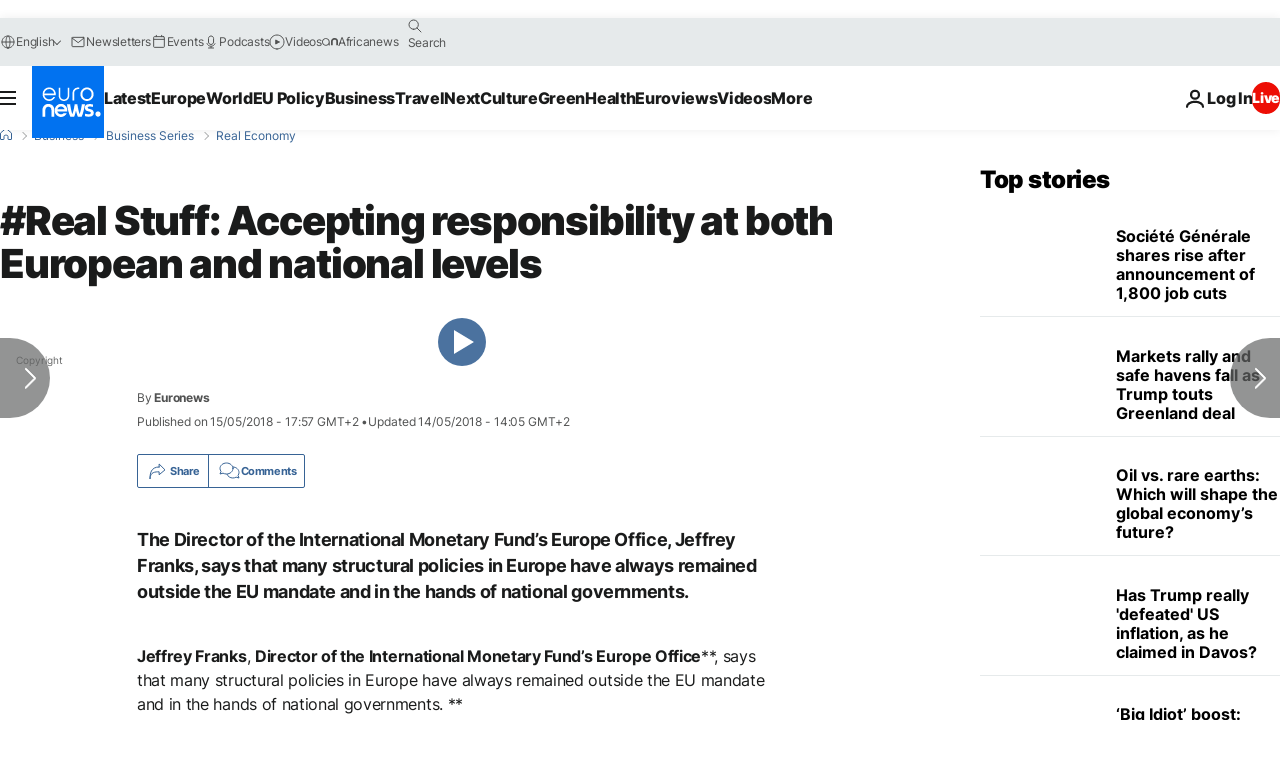

--- FILE ---
content_type: application/javascript
request_url: https://ml314.com/utsync.ashx?pub=&adv=&et=0&eid=84280&ct=js&pi=&fp=&clid=&if=0&ps=&cl=&mlt=&data=&&cp=https%3A%2F%2Fwww.euronews.com%2Fbusiness%2F2018%2F05%2F15%2Fresponsible-leadership-means-accepting-responsibility-at-both-european-and-national-levels&pv=1769091186091_x7f5oiuyg&bl=en-us@posix&cb=6286142&return=&ht=&d=&dc=&si=1769091186091_x7f5oiuyg&cid=&s=1280x720&rp=&v=2.8.0.252
body_size: 773
content:
_ml.setFPI('3658486639845441546');_ml.syncCallback({"es":true,"ds":true});_ml.processTag({ url: 'https://dpm.demdex.net/ibs:dpid=22052&dpuuid=3658486639845441546&redir=', type: 'img' });
_ml.processTag({ url: 'https://idsync.rlcdn.com/395886.gif?partner_uid=3658486639845441546', type: 'img' });
_ml.processTag({ url: 'https://match.adsrvr.org/track/cmf/generic?ttd_pid=d0tro1j&ttd_tpi=1', type: 'img' });
_ml.processTag({ url: 'https://ib.adnxs.com/getuid?https://ml314.com/csync.ashx%3Ffp=$UID%26person_id=3658486639845441546%26eid=2', type: 'img' });
